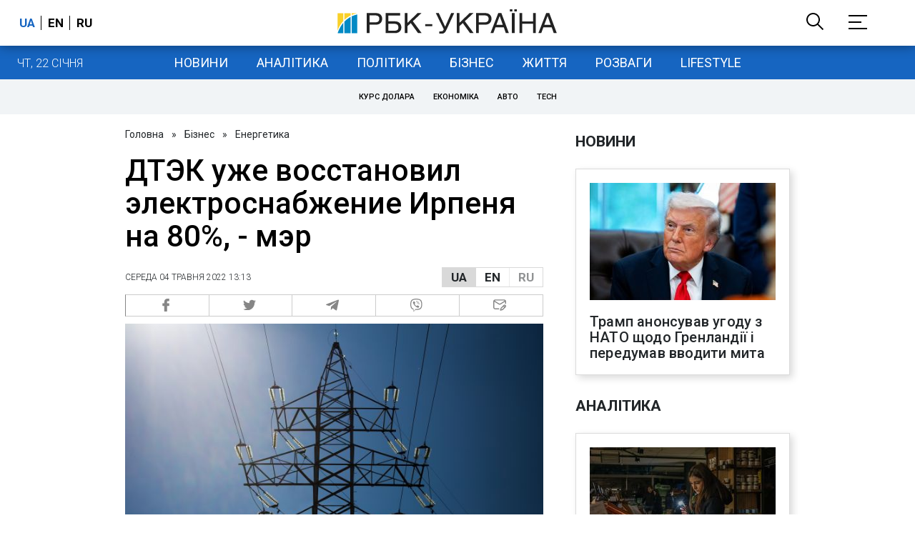

--- FILE ---
content_type: application/javascript; charset=utf-8
request_url: https://fundingchoicesmessages.google.com/f/AGSKWxV5bOAHeoJr1DOaR5AaZNl23tWfWGMshHwKz6NvtLy7bIN_QWQVYuhJokeh_U5AYvjwK689Ji9LLLJgcbbj834qHw3HHgLdvLyyjs77NKzid3Dw9PMojNBq4HeO6XAO3yyRpBtttamVy3HY8igfgLvmnk6KM9PBB7MaLmMmWZh_1KoDoX1j_uQsOA==/_/ads-config./468x80.=%22hyperfeed_story_id_%22]:-abp-has(input[data-next-question-id])/ad_frame?/adscalebigsize.
body_size: -1288
content:
window['5669cd88-c4ab-49c8-acc4-522518292423'] = true;